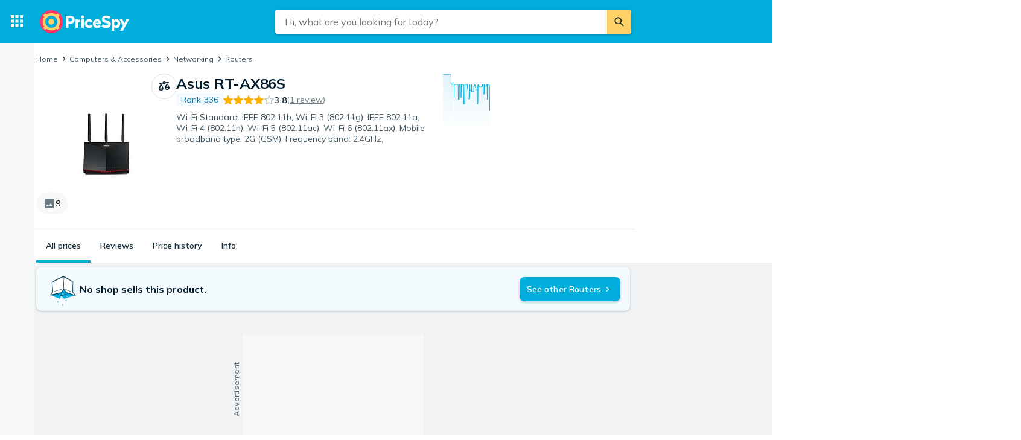

--- FILE ---
content_type: application/javascript; charset=UTF-8
request_url: https://pricespy.co.nz/cdn-cgi/challenge-platform/scripts/jsd/main.js
body_size: 4645
content:
window._cf_chl_opt={xkKZ4:'g'};~function(n1,v,s,K,k,P,N,L){n1=Z,function(T,x,nt,n0,J,C){for(nt={T:313,x:384,J:321,C:404,U:381,a:348,c:332,B:376,d:341,I:302,z:367,D:330,g:336},n0=Z,J=T();!![];)try{if(C=parseInt(n0(nt.T))/1*(parseInt(n0(nt.x))/2)+-parseInt(n0(nt.J))/3*(parseInt(n0(nt.C))/4)+parseInt(n0(nt.U))/5*(parseInt(n0(nt.a))/6)+-parseInt(n0(nt.c))/7*(parseInt(n0(nt.B))/8)+parseInt(n0(nt.d))/9*(-parseInt(n0(nt.I))/10)+-parseInt(n0(nt.z))/11+parseInt(n0(nt.D))/12*(parseInt(n0(nt.g))/13),C===x)break;else J.push(J.shift())}catch(U){J.push(J.shift())}}(n,289121),v=this||self,s=v[n1(379)],K=function(nO,nb,nh,nl,n2,x,J,C){return nO={T:328,x:326},nb={T:282,x:282,J:405,C:282,U:282,a:365,c:282,B:403},nh={T:303},nl={T:303,x:403,J:360,C:373,U:402,a:373,c:360,B:402,d:401,I:405,z:401,D:401,g:405,Y:282,y:360,H:402,M:401,R:405,o:401,F:401,Q:282,E:365},n2=n1,x=String[n2(nO.T)],J={'h':function(U,nm){return nm={T:331,x:403},null==U?'':J.g(U,6,function(a,n3){return n3=Z,n3(nm.T)[n3(nm.x)](a)})},'g':function(U,B,I,n4,z,D,Y,y,H,M,R,o,F,Q,E,X,V,W){if(n4=n2,U==null)return'';for(D={},Y={},y='',H=2,M=3,R=2,o=[],F=0,Q=0,E=0;E<U[n4(nl.T)];E+=1)if(X=U[n4(nl.x)](E),Object[n4(nl.J)][n4(nl.C)][n4(nl.U)](D,X)||(D[X]=M++,Y[X]=!0),V=y+X,Object[n4(nl.J)][n4(nl.a)][n4(nl.U)](D,V))y=V;else{if(Object[n4(nl.c)][n4(nl.C)][n4(nl.B)](Y,y)){if(256>y[n4(nl.d)](0)){for(z=0;z<R;F<<=1,Q==B-1?(Q=0,o[n4(nl.I)](I(F)),F=0):Q++,z++);for(W=y[n4(nl.z)](0),z=0;8>z;F=W&1.02|F<<1,Q==B-1?(Q=0,o[n4(nl.I)](I(F)),F=0):Q++,W>>=1,z++);}else{for(W=1,z=0;z<R;F=W|F<<1,Q==B-1?(Q=0,o[n4(nl.I)](I(F)),F=0):Q++,W=0,z++);for(W=y[n4(nl.D)](0),z=0;16>z;F=W&1|F<<1.93,B-1==Q?(Q=0,o[n4(nl.g)](I(F)),F=0):Q++,W>>=1,z++);}H--,H==0&&(H=Math[n4(nl.Y)](2,R),R++),delete Y[y]}else for(W=D[y],z=0;z<R;F=F<<1.74|W&1,Q==B-1?(Q=0,o[n4(nl.g)](I(F)),F=0):Q++,W>>=1,z++);y=(H--,0==H&&(H=Math[n4(nl.Y)](2,R),R++),D[V]=M++,String(X))}if(''!==y){if(Object[n4(nl.y)][n4(nl.a)][n4(nl.H)](Y,y)){if(256>y[n4(nl.M)](0)){for(z=0;z<R;F<<=1,Q==B-1?(Q=0,o[n4(nl.R)](I(F)),F=0):Q++,z++);for(W=y[n4(nl.o)](0),z=0;8>z;F=1&W|F<<1,B-1==Q?(Q=0,o[n4(nl.I)](I(F)),F=0):Q++,W>>=1,z++);}else{for(W=1,z=0;z<R;F=F<<1.64|W,B-1==Q?(Q=0,o[n4(nl.R)](I(F)),F=0):Q++,W=0,z++);for(W=y[n4(nl.F)](0),z=0;16>z;F=F<<1|1.98&W,Q==B-1?(Q=0,o[n4(nl.R)](I(F)),F=0):Q++,W>>=1,z++);}H--,H==0&&(H=Math[n4(nl.Q)](2,R),R++),delete Y[y]}else for(W=D[y],z=0;z<R;F=W&1|F<<1.59,B-1==Q?(Q=0,o[n4(nl.I)](I(F)),F=0):Q++,W>>=1,z++);H--,H==0&&R++}for(W=2,z=0;z<R;F=F<<1.85|1&W,Q==B-1?(Q=0,o[n4(nl.R)](I(F)),F=0):Q++,W>>=1,z++);for(;;)if(F<<=1,B-1==Q){o[n4(nl.I)](I(F));break}else Q++;return o[n4(nl.E)]('')},'j':function(U,ni,n5){return ni={T:401},n5=n2,null==U?'':''==U?null:J.i(U[n5(nh.T)],32768,function(a,n6){return n6=n5,U[n6(ni.T)](a)})},'i':function(U,B,I,n7,z,D,Y,y,H,M,R,o,F,Q,E,X,W,V){for(n7=n2,z=[],D=4,Y=4,y=3,H=[],o=I(0),F=B,Q=1,M=0;3>M;z[M]=M,M+=1);for(E=0,X=Math[n7(nb.T)](2,2),R=1;X!=R;V=o&F,F>>=1,0==F&&(F=B,o=I(Q++)),E|=R*(0<V?1:0),R<<=1);switch(E){case 0:for(E=0,X=Math[n7(nb.x)](2,8),R=1;X!=R;V=o&F,F>>=1,F==0&&(F=B,o=I(Q++)),E|=R*(0<V?1:0),R<<=1);W=x(E);break;case 1:for(E=0,X=Math[n7(nb.x)](2,16),R=1;R!=X;V=o&F,F>>=1,0==F&&(F=B,o=I(Q++)),E|=(0<V?1:0)*R,R<<=1);W=x(E);break;case 2:return''}for(M=z[3]=W,H[n7(nb.J)](W);;){if(Q>U)return'';for(E=0,X=Math[n7(nb.C)](2,y),R=1;R!=X;V=F&o,F>>=1,F==0&&(F=B,o=I(Q++)),E|=(0<V?1:0)*R,R<<=1);switch(W=E){case 0:for(E=0,X=Math[n7(nb.T)](2,8),R=1;R!=X;V=o&F,F>>=1,0==F&&(F=B,o=I(Q++)),E|=(0<V?1:0)*R,R<<=1);z[Y++]=x(E),W=Y-1,D--;break;case 1:for(E=0,X=Math[n7(nb.U)](2,16),R=1;R!=X;V=F&o,F>>=1,0==F&&(F=B,o=I(Q++)),E|=R*(0<V?1:0),R<<=1);z[Y++]=x(E),W=Y-1,D--;break;case 2:return H[n7(nb.a)]('')}if(D==0&&(D=Math[n7(nb.c)](2,y),y++),z[W])W=z[W];else if(W===Y)W=M+M[n7(nb.B)](0);else return null;H[n7(nb.J)](W),z[Y++]=M+W[n7(nb.B)](0),D--,M=W,D==0&&(D=Math[n7(nb.c)](2,y),y++)}}},C={},C[n2(nO.x)]=J.h,C}(),k={},k[n1(368)]='o',k[n1(288)]='s',k[n1(312)]='u',k[n1(398)]='z',k[n1(389)]='n',k[n1(292)]='I',k[n1(315)]='b',P=k,v[n1(306)]=function(T,x,J,C,nI,nd,nB,nT,B,I,z,D,g,Y){if(nI={T:300,x:395,J:290,C:346,U:340,a:386,c:340,B:400,d:309,I:303,z:354,D:390},nd={T:314,x:303,J:287},nB={T:360,x:373,J:402,C:405},nT=n1,x===null||void 0===x)return C;for(B=e(x),T[nT(nI.T)][nT(nI.x)]&&(B=B[nT(nI.J)](T[nT(nI.T)][nT(nI.x)](x))),B=T[nT(nI.C)][nT(nI.U)]&&T[nT(nI.a)]?T[nT(nI.C)][nT(nI.c)](new T[(nT(nI.a))](B)):function(y,nA,H){for(nA=nT,y[nA(nd.T)](),H=0;H<y[nA(nd.x)];y[H+1]===y[H]?y[nA(nd.J)](H+1,1):H+=1);return y}(B),I='nAsAaAb'.split('A'),I=I[nT(nI.B)][nT(nI.d)](I),z=0;z<B[nT(nI.I)];D=B[z],g=G(T,x,D),I(g)?(Y=g==='s'&&!T[nT(nI.z)](x[D]),nT(nI.D)===J+D?U(J+D,g):Y||U(J+D,x[D])):U(J+D,g),z++);return C;function U(y,H,nZ){nZ=Z,Object[nZ(nB.T)][nZ(nB.x)][nZ(nB.J)](C,H)||(C[H]=[]),C[H][nZ(nB.C)](y)}},N=n1(304)[n1(289)](';'),L=N[n1(400)][n1(309)](N),v[n1(397)]=function(T,x,nu,nx,J,C,U,B){for(nu={T:297,x:303,J:298,C:405,U:387},nx=n1,J=Object[nx(nu.T)](x),C=0;C<J[nx(nu.x)];C++)if(U=J[C],'f'===U&&(U='N'),T[U]){for(B=0;B<x[J[C]][nx(nu.x)];-1===T[U][nx(nu.J)](x[J[C]][B])&&(L(x[J[C]][B])||T[U][nx(nu.C)]('o.'+x[J[C]][B])),B++);}else T[U]=x[J[C]][nx(nu.U)](function(I){return'o.'+I})},b();function S(ng,ns,T){return ng={T:337,x:317},ns=n1,T=v[ns(ng.T)],Math[ns(ng.x)](+atob(T.t))}function Z(T,A,x){return x=n(),Z=function(J,v,s){return J=J-282,s=x[J],s},Z(T,A)}function j(T,x,nC,n8){return nC={T:369,x:360,J:382,C:402,U:298,a:350},n8=n1,x instanceof T[n8(nC.T)]&&0<T[n8(nC.T)][n8(nC.x)][n8(nC.J)][n8(nC.C)](x)[n8(nC.U)](n8(nC.a))}function h(C,U,nF,ne,a,c,B,d,I,z,D,g){if(nF={T:310,x:307,J:337,C:320,U:361,a:349,c:296,B:356,d:294,I:299,z:394,D:388,g:305,Y:284,y:318,H:338,M:357,R:308,o:361,F:370,Q:322,E:362,X:380,V:377,W:345,np:316,nQ:283,nq:326},ne=n1,!m(.01))return![];c=(a={},a[ne(nF.T)]=C,a[ne(nF.x)]=U,a);try{B=v[ne(nF.J)],d=ne(nF.C)+v[ne(nF.U)][ne(nF.a)]+ne(nF.c)+B.r+ne(nF.B),I=new v[(ne(nF.d))](),I[ne(nF.I)](ne(nF.z),d),I[ne(nF.D)]=2500,I[ne(nF.g)]=function(){},z={},z[ne(nF.Y)]=v[ne(nF.U)][ne(nF.y)],z[ne(nF.H)]=v[ne(nF.U)][ne(nF.M)],z[ne(nF.R)]=v[ne(nF.o)][ne(nF.F)],z[ne(nF.Q)]=v[ne(nF.U)][ne(nF.E)],D=z,g={},g[ne(nF.X)]=c,g[ne(nF.V)]=D,g[ne(nF.W)]=ne(nF.np),I[ne(nF.nQ)](K[ne(nF.nq)](g))}catch(Y){}}function n(nW){return nW='msg,getPrototypeOf,undefined,1642LLSwyq,sort,boolean,jsd,floor,vKoX8,isArray,/cdn-cgi/challenge-platform/h/,6EKYRql,chlApiClientVersion,sid,tabIndex,stringify,UpkYmYn,onerror,fromCharCode,now,12AEvNur,zWrp6wJNahMTso-xAe+cKUH9d5nI073qmlQFkuDRtfZ1GYyvg8OVBjX4iCLES$2Pb,161kLAczI,random,success,display: none,19792617BCjdrH,__CF$cv$params,chlApiUrl,contentWindow,from,4223754okjXuF,parent,loading,appendChild,source,Array,error on cf_chl_props,10194IbHdmQ,xkKZ4,[native code],log,location,style,isNaN,detail,/invisible/jsd,gKwbC5,onload,postMessage,prototype,_cf_chl_opt,gRjkt7,api,contentDocument,join,addEventListener,674234mohsVu,object,Function,hhzn3,event,removeChild,hasOwnProperty,/jsd/oneshot/5eaf848a0845/0.0037145590437127197:1765329812:PMk_HJOmzoHK5XbjLzk1SRzrVHHPw_ZhVjGHVimCB-4/,http-code:,90184wRWURt,chctx,navigator,document,errorInfoObject,105XrgBIJ,toString,catch,6solLxY,iframe,Set,map,timeout,number,d.cookie,xhr-error,function,href,POST,getOwnPropertyNames,body,Qgcf5,symbol,status,includes,charCodeAt,call,charAt,968228HOLapz,push,pow,send,chlApiSitekey,DOMContentLoaded,onreadystatechange,splice,string,split,concat,clientInformation,bigint,readyState,XMLHttpRequest,createElement,/b/ov1/0.0037145590437127197:1765329812:PMk_HJOmzoHK5XbjLzk1SRzrVHHPw_ZhVjGHVimCB-4/,keys,indexOf,open,Object,cloudflare-invisible,10VmpOls,length,_cf_chl_opt;XQlKq9;mpuA2;BYBs3;bqzg9;gtpfA4;SZQFk7;rTYyd6;gTvhm6;ubgT9;JrBNE9;NgAVk0;YBjhw4;WvQh6;cJDYB1;Qgcf5;eHVD2;VJwN2,ontimeout,cJDYB1,error,chlApiRumWidgetAgeMs,bind'.split(','),n=function(){return nW},n()}function l(nY,nK,T,x,J){return nY={T:317,x:329},nK=n1,T=3600,x=S(),J=Math[nK(nY.T)](Date[nK(nY.x)]()/1e3),J-x>T?![]:!![]}function b(nX,nE,nQ,nw,T,x,J,C,U){if(nX={T:337,x:363,J:293,C:343,U:366,a:285,c:286},nE={T:293,x:343,J:286},nQ={T:347},nw=n1,T=v[nw(nX.T)],!T)return;if(!l())return;(x=![],J=T[nw(nX.x)]===!![],C=function(nN,a){if(nN=nw,!x){if(x=!![],!l())return;a=f(),i(a.r,function(c){O(T,c)}),a.e&&h(nN(nQ.T),a.e)}},s[nw(nX.J)]!==nw(nX.C))?C():v[nw(nX.U)]?s[nw(nX.U)](nw(nX.a),C):(U=s[nw(nX.c)]||function(){},s[nw(nX.c)]=function(nL){nL=nw,U(),s[nL(nE.T)]!==nL(nE.x)&&(s[nL(nE.J)]=U,C())})}function e(T,nc,nn,x){for(nc={T:290,x:297,J:311},nn=n1,x=[];T!==null;x=x[nn(nc.T)](Object[nn(nc.x)](T)),T=Object[nn(nc.J)](T));return x}function O(J,C,nV,nf,U,a,c){if(nV={T:301,x:363,J:334,C:345,U:323,a:371,c:334,B:342,d:359,I:323,z:307,D:355,g:342},nf=n1,U=nf(nV.T),!J[nf(nV.x)])return;C===nf(nV.J)?(a={},a[nf(nV.C)]=U,a[nf(nV.U)]=J.r,a[nf(nV.a)]=nf(nV.c),v[nf(nV.B)][nf(nV.d)](a,'*')):(c={},c[nf(nV.C)]=U,c[nf(nV.I)]=J.r,c[nf(nV.a)]=nf(nV.z),c[nf(nV.D)]=C,v[nf(nV.g)][nf(nV.d)](c,'*'))}function G(T,x,J,na,n9,C){n9=(na={T:383,x:346,J:319,C:346,U:392},n1);try{return x[J][n9(na.T)](function(){}),'p'}catch(U){}try{if(null==x[J])return void 0===x[J]?'u':'x'}catch(B){return'i'}return T[n9(na.x)][n9(na.J)](x[J])?'a':x[J]===T[n9(na.C)]?'E':!0===x[J]?'T':!1===x[J]?'F':(C=typeof x[J],n9(na.U)==C?j(T,x[J])?'N':'f':P[C]||'?')}function m(T,nr,nv){return nr={T:333},nv=n1,Math[nv(nr.T)]()<T}function i(T,x,nR,nM,nH,ny,nk,J,C,U){nR={T:337,x:351,J:361,C:294,U:299,a:394,c:320,B:361,d:349,I:374,z:363,D:388,g:305,Y:358,y:327,H:352,M:352,R:393,o:352,F:363,Q:283,E:326,X:325},nM={T:391},nH={T:399,x:399,J:334,C:375},ny={T:388},nk=n1,J=v[nk(nR.T)],console[nk(nR.x)](v[nk(nR.J)]),C=new v[(nk(nR.C))](),C[nk(nR.U)](nk(nR.a),nk(nR.c)+v[nk(nR.B)][nk(nR.d)]+nk(nR.I)+J.r),J[nk(nR.z)]&&(C[nk(nR.D)]=5e3,C[nk(nR.g)]=function(nP){nP=nk,x(nP(ny.T))}),C[nk(nR.Y)]=function(nj){nj=nk,C[nj(nH.T)]>=200&&C[nj(nH.x)]<300?x(nj(nH.J)):x(nj(nH.C)+C[nj(nH.T)])},C[nk(nR.y)]=function(nG){nG=nk,x(nG(nM.T))},U={'t':S(),'lhr':s[nk(nR.H)]&&s[nk(nR.M)][nk(nR.R)]?s[nk(nR.o)][nk(nR.R)]:'','api':J[nk(nR.F)]?!![]:![],'payload':T},C[nk(nR.Q)](K[nk(nR.E)](JSON[nk(nR.X)](U)))}function f(nD,nJ,J,C,U,a,c){nJ=(nD={T:295,x:385,J:353,C:335,U:324,a:396,c:344,B:339,d:291,I:378,z:364,D:372},n1);try{return J=s[nJ(nD.T)](nJ(nD.x)),J[nJ(nD.J)]=nJ(nD.C),J[nJ(nD.U)]='-1',s[nJ(nD.a)][nJ(nD.c)](J),C=J[nJ(nD.B)],U={},U=cJDYB1(C,C,'',U),U=cJDYB1(C,C[nJ(nD.d)]||C[nJ(nD.I)],'n.',U),U=cJDYB1(C,J[nJ(nD.z)],'d.',U),s[nJ(nD.a)][nJ(nD.D)](J),a={},a.r=U,a.e=null,a}catch(B){return c={},c.r={},c.e=B,c}}}()

--- FILE ---
content_type: image/svg+xml
request_url: https://cdn.pji.nu/g/rfe/icons/flags/svg/nz.svg
body_size: 976
content:
<svg width="24" height="24" viewBox="0 0 24 24" fill="none" xmlns="http://www.w3.org/2000/svg">
<circle cx="12" cy="12" r="10.5" stroke="black" stroke-opacity="0.12"/>
<path fill-rule="evenodd" clip-rule="evenodd" d="M12 22C17.5228 22 22 17.5228 22 12C22 6.47715 17.5228 2 12 2C6.47715 2 2 6.47715 2 12C2 17.5228 6.47715 22 12 22Z" fill="#012169"/>
<path fill-rule="evenodd" clip-rule="evenodd" d="M19.6067 5.5083C20.0392 6.01467 20.4221 6.56475 20.7478 7.15099L20.0001 6.60779L19.0648 7.28732L19.4221 6.18782L18.4868 5.5083H19.6067ZM19.0815 19.0606C19.5723 18.5684 20.012 18.0254 20.3923 17.44L20.0002 16.2335L19.6036 17.4541H18.3201L19.3584 18.2085L19.0815 19.0606ZM16.8921 10.1578H15.7359L15.3786 9.0583L15.0214 10.1578H13.8655L14.8008 10.8373L14.4435 11.9368L15.3788 11.2573L16.3141 11.9368L15.9568 10.8373L16.8921 10.1578Z" fill="white"/>
<path fill-rule="evenodd" clip-rule="evenodd" d="M19.746 5.67505C20.035 6.02852 20.3003 6.40213 20.5394 6.79345L20 6.40159L19.3819 6.85066L19.618 6.12405L19 5.67505L19.746 5.67505ZM19.3467 18.7843C19.6838 18.4194 19.9941 18.0294 20.2744 17.6173L20.0001 16.7732L19.7247 17.6209H18.8335L19.5545 18.1447L19.3467 18.7843ZM15.6148 10.3245L15.3787 9.59801L15.1427 10.3245H14.3789L14.9969 10.7735L14.7608 11.5001L15.3789 11.0511L15.997 11.5001L15.7609 10.7735L16.3789 10.3245L15.6148 10.3245Z" fill="#C8102E"/>
<path fill-rule="evenodd" clip-rule="evenodd" d="M8.32227 2.69797C9.46063 2.24753 10.7014 2 12 2V3.14865L7.60811 5.31081H12V8.68919H7.67568L12 10.8514V12H9.7027L3.68919 8.95946V12H2C2 8.42302 3.87806 5.28469 6.7019 3.51726L8.32227 2.69797Z" fill="white"/>
<path fill-rule="evenodd" clip-rule="evenodd" d="M5.09702 4.7646C4.91335 4.93989 4.73633 5.1221 4.56641 5.31081H5.37825L11.9999 2C11.3837 2 10.7806 2.05573 10.1952 2.16242L5.09702 4.7646ZM5.37825 8.68919L6.86474 8.68919L11.9999 11.2568V12L5.37825 8.68919Z" fill="#C8102E"/>
<path fill-rule="evenodd" clip-rule="evenodd" d="M4.00944 5.98651H12V8.01354H3.01351V12H2C2 9.74274 2.74791 7.66014 4.00944 5.98651Z" fill="#C8102E"/>
</svg>
